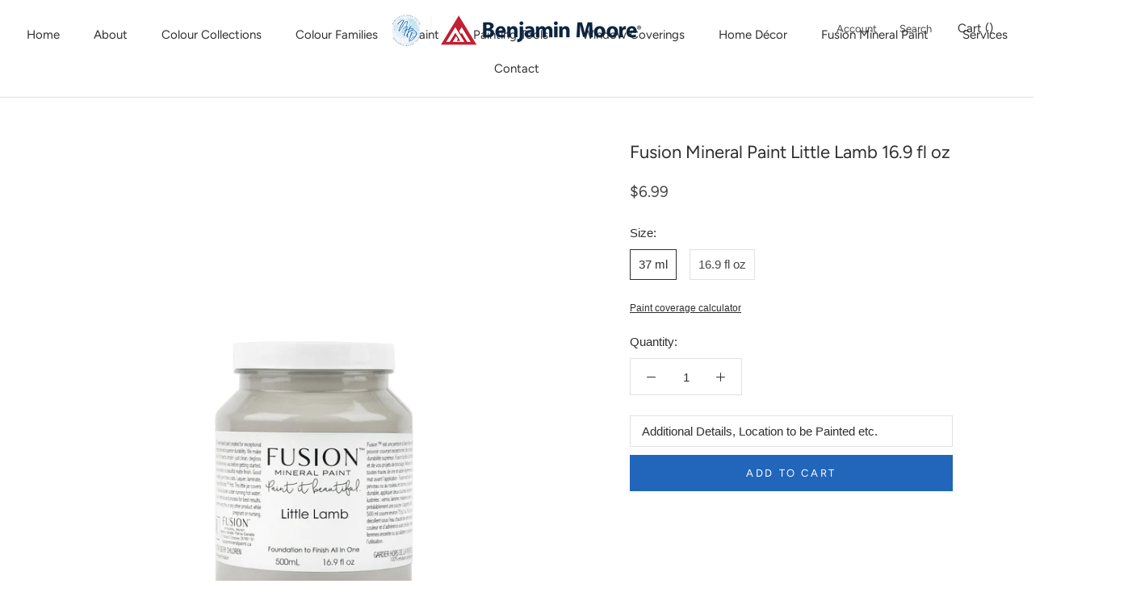

--- FILE ---
content_type: text/html; charset=utf-8
request_url: https://www.newcastlehomedecor.com/collections/untinted?view=colors
body_size: -98
content:

{

  "colors" : [
    
      {"handle": "untinted", "title": "Benjamin Moore Colour Sample", "featured_image": "products/transparent.png"}
    
  ],
  "nextpage" : ""

}

--- FILE ---
content_type: text/html; charset=utf-8
request_url: https://www.newcastlehomedecor.com/collections/bmc?page=3&view=colors
body_size: 5243
content:

{

  "colors" : [
    
      {"handle": "501-mesquite", "title": "501 Mesquite", "featured_image": "products/C3C6A4.png"}
    ,
      {"handle": "502-grasslands", "title": "502 Grasslands", "featured_image": "products/AFB288.png"}
    ,
      {"handle": "503-fraser-fir", "title": "503 Fraser Fir", "featured_image": "products/9D9E6F.png"}
    ,
      {"handle": "504-nature-s-reflection", "title": "504 Nature's Reflection", "featured_image": "products/8A885D.png"}
    ,
      {"handle": "505-hint-of-mint", "title": "505 Hint of Mint", "featured_image": "products/D9DCCC.png"}
    ,
      {"handle": "506-silver-sage", "title": "506 Silver Sage", "featured_image": "products/D2D4C4.png"}
    ,
      {"handle": "507-grecian-green", "title": "507 Grecian Green", "featured_image": "products/C3C7B1.png"}
    ,
      {"handle": "508-tree-moss", "title": "508 Tree Moss", "featured_image": "products/B8B8A1.png"}
    ,
      {"handle": "509-cypress-green", "title": "509 Cypress Green", "featured_image": "products/A3A187.png"}
    ,
      {"handle": "510-springfield-sage", "title": "510 Springfield Sage", "featured_image": "products/858367.png"}
    ,
      {"handle": "511-pine-grove", "title": "511 Pine Grove", "featured_image": "products/7D765A.png"}
    ,
      {"handle": "512-light-breeze", "title": "512 Light Breeze", "featured_image": "products/E6E1CB.png"}
    ,
      {"handle": "513-limestone", "title": "513 Limestone", "featured_image": "products/DED7BE.png"}
    ,
      {"handle": "514-flowering-herbs", "title": "514 Flowering Herbs", "featured_image": "products/CEC7AA.png"}
    ,
      {"handle": "515-baby-turtle", "title": "515 Baby Turtle", "featured_image": "products/B4A985.png"}
    ,
      {"handle": "516-ivy-league", "title": "516 Ivy League", "featured_image": "products/988B65.png"}
    ,
      {"handle": "517-greenbrook", "title": "517 Greenbrook", "featured_image": "products/7B7251.png"}
    ,
      {"handle": "518-sterling-forest", "title": "518 Sterling Forest", "featured_image": "products/6D684E.png"}
    ,
      {"handle": "519-olivetint", "title": "519 Olivetint", "featured_image": "products/EBEAD6.png"}
    ,
      {"handle": "520-spring-bud", "title": "520 Spring Bud", "featured_image": "products/E1E2CB.png"}
    ,
      {"handle": "521-nantucket-breeze", "title": "521 Nantucket Breeze", "featured_image": "products/DBD8BC.png"}
    ,
      {"handle": "522-dried-parsley", "title": "522 Dried Parsley", "featured_image": "products/CBC8A3.png"}
    ,
      {"handle": "523-ivy-lane", "title": "523 Ivy Lane", "featured_image": "products/B4B085.png"}
    ,
      {"handle": "524-hiking-path", "title": "524 Hiking Path", "featured_image": "products/9E9668.png"}
    ,
      {"handle": "525-savannah-shade", "title": "525 Savannah Shade", "featured_image": "products/918659.png"}
    ,
      {"handle": "526-chameleon", "title": "526 Chameleon", "featured_image": "products/E0E2BE.png"}
    ,
      {"handle": "527-warren-acres", "title": "527 Warren Acres", "featured_image": "products/D7DAAD.png"}
    ,
      {"handle": "528-folk-art", "title": "528 Folk Art", "featured_image": "products/D1D2A1.png"}
    ,
      {"handle": "529-sweet-daphne", "title": "529 Sweet Daphne", "featured_image": "products/C0C286.png"}
    ,
      {"handle": "530-medieval-times", "title": "530 Medieval Times", "featured_image": "products/A1A464.png"}
    ,
      {"handle": "531-ponderosa-pine", "title": "531 Ponderosa Pine", "featured_image": "products/9C9A62.png"}
    ,
      {"handle": "532-winding-vines", "title": "532 Winding Vines", "featured_image": "products/908D55.png"}
    ,
      {"handle": "533-calming-aloe", "title": "533 Calming Aloe", "featured_image": "products/E8ECD2.png"}
    ,
      {"handle": "534-crisp-green", "title": "534 Crisp Green", "featured_image": "products/E0E9CA.png"}
    ,
      {"handle": "535-soothing-green", "title": "535 Soothing Green", "featured_image": "products/D3DEBA.png"}
    ,
      {"handle": "536-sienna-laurel", "title": "536 Sienna Laurel", "featured_image": "products/CBD6A9.png"}
    ,
      {"handle": "537-shades-of-spring", "title": "537 Shades of Spring", "featured_image": "products/BCC58D.png"}
    ,
      {"handle": "538-vienna-green", "title": "538 Vienna Green", "featured_image": "products/A6B376.png"}
    ,
      {"handle": "539-sycamore-tree", "title": "539 Sycamore Tree", "featured_image": "products/8C965A.png"}
    ,
      {"handle": "540-country-green", "title": "540 Country Green", "featured_image": "products/D7E4C1.png"}
    ,
      {"handle": "541-veranda-view", "title": "541 Veranda View", "featured_image": "products/CFDEB5.png"}
    ,
      {"handle": "542-corn-stalk", "title": "542 Corn Stalk", "featured_image": "products/BACDA0.png"}
    ,
      {"handle": "543-woodland-hills-green", "title": "543 Woodland Hills Green", "featured_image": "products/A6BA80.png"}
    ,
      {"handle": "544-kiwi", "title": "544 Kiwi", "featured_image": "products/95AD6D.png"}
    ,
      {"handle": "545-buckingham-gardens", "title": "545 Buckingham Gardens", "featured_image": "products/89A068.png"}
    ,
      {"handle": "546-courtyard-green", "title": "546 Courtyard Green", "featured_image": "products/6E8454.png"}
    ,
      {"handle": "547-mint-julep", "title": "547 Mint Julep", "featured_image": "products/E0EFD2.png"}
    ,
      {"handle": "548-pastel-green", "title": "548 Pastel Green", "featured_image": "products/C9E6C0.png"}
    ,
      {"handle": "549-honeydew", "title": "549 Honeydew", "featured_image": "products/BFE0B8.png"}
    ,
      {"handle": "550-paradise-hills-green", "title": "550 Paradise Hills Green", "featured_image": "products/A2D292.png"}
    ,
      {"handle": "551-exotic-bloom", "title": "551 Exotic Bloom", "featured_image": "products/95C884.png"}
    ,
      {"handle": "552-pleasant-grove", "title": "552 Pleasant Grove", "featured_image": "products/72A556.png"}
    ,
      {"handle": "553-richmond-green", "title": "553 Richmond Green", "featured_image": "products/5F9253.png"}
    ,
      {"handle": "554-easter-hunt", "title": "554 Easter Hunt", "featured_image": "products/DDF0CB.png"}
    ,
      {"handle": "555-o-reilly-green", "title": "555 O'Reilly Green", "featured_image": "products/CEEBB9.png"}
    ,
      {"handle": "556-sounds-of-nature", "title": "556 Sounds of Nature", "featured_image": "products/B7E3A0.png"}
    ,
      {"handle": "557-leprechaun-green", "title": "557 Leprechaun Green", "featured_image": "products/A3D984.png"}
    ,
      {"handle": "558-killala-green", "title": "558 Killala Green", "featured_image": "products/84CB6B.png"}
    ,
      {"handle": "559-paradise-valley", "title": "559 Paradise Valley", "featured_image": "products/67B458.png"}
    ,
      {"handle": "560-sullivan-green", "title": "560 Sullivan Green", "featured_image": "products/51A448.png"}
    ,
      {"handle": "561-pistachio", "title": "561 Pistachio", "featured_image": "products/C9E2C5.png"}
    ,
      {"handle": "562-cucumber-salad", "title": "562 Cucumber Salad", "featured_image": "products/C0DEBF.png"}
    ,
      {"handle": "563-douglas-fern", "title": "563 Douglas Fern", "featured_image": "products/AAD0AC.png"}
    ,
      {"handle": "564-gumdrop", "title": "564 Gumdrop", "featured_image": "products/8DBA8E.png"}
    ,
      {"handle": "565-aurora-borealis", "title": "565 Aurora Borealis", "featured_image": "products/7AAC7A.png"}
    ,
      {"handle": "566-bunker-hill-green", "title": "566 Bunker Hill Green", "featured_image": "products/5A8E5E.png"}
    ,
      {"handle": "567-balsam", "title": "567 Balsam", "featured_image": "products/4D7256.png"}
    ,
      {"handle": "568-parkside-dunes", "title": "568 Parkside Dunes", "featured_image": "products/D3EDD1.png"}
    ,
      {"handle": "569-nottingham-green", "title": "569 Nottingham Green", "featured_image": "products/C5E9C8.png"}
    ,
      {"handle": "570-grassy-meadows", "title": "570 Grassy Meadows", "featured_image": "products/B2E1B9.png"}
    ,
      {"handle": "571-lotus-flower", "title": "571 Lotus Flower", "featured_image": "products/A9DEB3.png"}
    ,
      {"handle": "572-branch-brook-green", "title": "572 Branch Brook Green", "featured_image": "products/88C58E.png"}
    ,
      {"handle": "573-four-leaf-clover", "title": "573 Four Leaf Clover", "featured_image": "products/67B273.png"}
    ,
      {"handle": "574-once-upon-a-time", "title": "574 Once Upon a Time", "featured_image": "products/288F50.png"}
    ,
      {"handle": "575-tropical-paradise", "title": "575 Tropical Paradise", "featured_image": "products/BBECD6.png"}
    ,
      {"handle": "576-bahama-waters", "title": "576 Bahama Waters", "featured_image": "products/ABE6CD.png"}
    ,
      {"handle": "577-mermaid-s-tale", "title": "577 Mermaid's Tale", "featured_image": "products/A1DFC5.png"}
    ,
      {"handle": "578-florida-keys", "title": "578 Florida Keys", "featured_image": "products/86D2B2.png"}
    ,
      {"handle": "579-cliffside-park", "title": "579 Cliffside Park", "featured_image": "products/75C8A2.png"}
    ,
      {"handle": "580-arlington-green", "title": "580 Arlington Green", "featured_image": "products/5AB990.png"}
    ,
      {"handle": "581-floradale-isle", "title": "581 Floradale Isle", "featured_image": "products/31976B.png"}
    ,
      {"handle": "582-cool-mint", "title": "582 Cool Mint", "featured_image": "products/D7EFE2.png"}
    ,
      {"handle": "583-mountainview", "title": "583 Mountainview", "featured_image": "products/C7E9D8.png"}
    ,
      {"handle": "584-st-john-s-bay", "title": "584 St. John's Bay", "featured_image": "products/B5E2CE.png"}
    ,
      {"handle": "585-lady-liberty", "title": "585 Lady Liberty", "featured_image": "products/95D1B6.png"}
    ,
      {"handle": "586-northern-lights", "title": "586 Northern Lights", "featured_image": "products/78BE9C.png"}
    ,
      {"handle": "587-scotch-plains-green", "title": "587 Scotch Plains Green", "featured_image": "products/51A07A.png"}
    ,
      {"handle": "588-luck-of-the-irish", "title": "588 Luck of the Irish", "featured_image": "products/46926D.png"}
    ,
      {"handle": "589-gentle-breeze", "title": "589 Gentle Breeze", "featured_image": "products/B1E7D4.png"}
    ,
      {"handle": "590-celadon", "title": "590 Celadon", "featured_image": "products/A1DFCB.png"}
    ,
      {"handle": "591-spring-fresh", "title": "591 Spring Fresh", "featured_image": "products/89D6BD.png"}
    ,
      {"handle": "592-rosamilia-green", "title": "592 Rosamilia Green", "featured_image": "products/66BFA0.png"}
    ,
      {"handle": "593-island-getaway", "title": "593 Island Getaway", "featured_image": "products/3BA681.png"}
    ,
      {"handle": "594-peridot", "title": "594 Peridot", "featured_image": "products/238966.png"}
    ,
      {"handle": "595-deep-jungle", "title": "595 Deep Jungle", "featured_image": "products/306A57.png"}
    ,
      {"handle": "596-spearmint-ice", "title": "596 Spearmint Ice", "featured_image": "products/D4ECDE.png"}
    ,
      {"handle": "597-quartz-stone", "title": "597 Quartz Stone", "featured_image": "products/CBE9DE.png"}
    ,
      {"handle": "598-surf-n-turf", "title": "598 Surf 'n Turf", "featured_image": "products/B1DECF.png"}
    ,
      {"handle": "599-brookdale-gardens", "title": "599 Brookdale Gardens", "featured_image": "products/86C6B2.png"}
    ,
      {"handle": "600-medici-malachite", "title": "600 Medici Malachite", "featured_image": "products/63A791.png"}
    ,
      {"handle": "601-juniper-green", "title": "601 Juniper Green", "featured_image": "products/458A74.png"}
    ,
      {"handle": "602-gondola-ride", "title": "602 Gondola Ride", "featured_image": "products/375C4F.png"}
    ,
      {"handle": "603-spring-breeze", "title": "603 Spring Breeze", "featured_image": "products/C8ECDF.png"}
    ,
      {"handle": "604-biscayne-shore", "title": "604 Biscayne Shore", "featured_image": "products/AFE4D4.png"}
    ,
      {"handle": "605-calming-green", "title": "605 Calming Green", "featured_image": "products/8AD7C5.png"}
    ,
      {"handle": "606-island-paradise", "title": "606 Island Paradise", "featured_image": "products/5BC1A9.png"}
    ,
      {"handle": "607-albuquerque-teal", "title": "607 Albuquerque Teal", "featured_image": "products/21A68C.png"}
    ,
      {"handle": "608-erin-green", "title": "608 Erin Green", "featured_image": "products/00917A.png"}
    ,
      {"handle": "609-lucky-shamrock", "title": "609 Lucky Shamrock", "featured_image": "products/2A806C.png"}
    ,
      {"handle": "610-antigua-aqua", "title": "610 Antigua Aqua", "featured_image": "products/C7ECDD.png"}
    ,
      {"handle": "611-springtime-green", "title": "611 Springtime Green", "featured_image": "products/AFE9D5.png"}
    ,
      {"handle": "612-hills-of-ireland", "title": "612 Hills of Ireland", "featured_image": "products/9FE3CE.png"}
    ,
      {"handle": "613-fresh-green", "title": "613 Fresh Green", "featured_image": "products/83DDC5.png"}
    ,
      {"handle": "614-st-patty-s-day", "title": "614 St. Patty's Day", "featured_image": "products/50C9AC.png"}
    ,
      {"handle": "615-mayan-green", "title": "615 Mayan Green", "featured_image": "products/00B998.png"}
    ,
      {"handle": "616-garden-view", "title": "616 Garden View", "featured_image": "products/009A7B.png"}
    ,
      {"handle": "617-lido-green", "title": "617 Lido Green", "featured_image": "products/D3E9DC.png"}
    ,
      {"handle": "618-robin-s-nest", "title": "618 Robin's Nest", "featured_image": "products/C0E0D5.png"}
    ,
      {"handle": "619-copper-patina", "title": "619 Copper Patina", "featured_image": "products/AFD7CB.png"}
    ,
      {"handle": "620-key-largo-green", "title": "620 Key Largo Green", "featured_image": "products/97CBBB.png"}
    ,
      {"handle": "621-eucalyptus", "title": "621 Eucalyptus", "featured_image": "products/7EBBA6.png"}
    ,
      {"handle": "622-alpine-trail", "title": "622 Alpine Trail", "featured_image": "products/599E84.png"}
    ,
      {"handle": "623-deep-sea", "title": "623 Deep Sea", "featured_image": "products/367262.png"}
    ,
      {"handle": "624-bath-salts", "title": "624 Bath Salts", "featured_image": "products/DAEADD.png"}
    ,
      {"handle": "625-feather-green", "title": "625 Feather Green", "featured_image": "products/C7DDCD.png"}
    ,
      {"handle": "626-etched-glass", "title": "626 Etched Glass", "featured_image": "products/B1CFBA.png"}
    ,
      {"handle": "627-spring-break", "title": "627 Spring Break", "featured_image": "products/9CBEA6.png"}
    ,
      {"handle": "628-winchester-sage", "title": "628 Winchester Sage", "featured_image": "products/81A488.png"}
    ,
      {"handle": "629-weeping-willow", "title": "629 Weeping Willow", "featured_image": "products/638469.png"}
    ,
      {"handle": "630-martha-s-vineyard", "title": "630 Martha's Vineyard", "featured_image": "products/4D634E.png"}
    ,
      {"handle": "631-aberdeen-green", "title": "631 Aberdeen Green", "featured_image": "products/C3D8CC.png"}
    ,
      {"handle": "632-bridal-bouquet", "title": "632 Bridal Bouquet", "featured_image": "products/AFCBBD.png"}
    ,
      {"handle": "633-appalachian-trail", "title": "633 Appalachian Trail", "featured_image": "products/A1BEAF.png"}
    ,
      {"handle": "634-forest-valley-green", "title": "634 Forest Valley Green", "featured_image": "products/8AAB98.png"}
    ,
      {"handle": "635-parsley-snips", "title": "635 Parsley Snips", "featured_image": "products/75957D.png"}
    ,
      {"handle": "636-willow-grove", "title": "636 Willow Grove", "featured_image": "products/64806C.png"}
    ,
      {"handle": "637-gothic-green", "title": "637 Gothic Green", "featured_image": "products/56705F.png"}
    ,
      {"handle": "638-pure-essence", "title": "638 Pure Essence", "featured_image": "products/C4DDCB.png"}
    ,
      {"handle": "639-let-it-rain", "title": "639 Let It Rain", "featured_image": "products/B4D1C1.png"}
    ,
      {"handle": "640-dreamcatcher", "title": "640 Dreamcatcher", "featured_image": "products/9CC1B2.png"}
    ,
      {"handle": "641-everglades", "title": "641 Everglades", "featured_image": "products/83AC9D.png"}
    ,
      {"handle": "642-palm-trees", "title": "642 Palm Trees", "featured_image": "products/588977.png"}
    ,
      {"handle": "643-steamed-spinach", "title": "643 Steamed Spinach", "featured_image": "products/407465.png"}
    ,
      {"handle": "644-garden-cucumber", "title": "644 Garden Cucumber", "featured_image": "products/3E5C53.png"}
    ,
      {"handle": "645-outer-sphere", "title": "645 Outer Sphere", "featured_image": "products/CAE9DB.png"}
    ,
      {"handle": "646-hannity-green", "title": "646 Hannity Green", "featured_image": "products/BCE3D7.png"}
    ,
      {"handle": "647-fun-n-games", "title": "647 Fun 'n Games", "featured_image": "products/96CEC0.png"}
    ,
      {"handle": "648-kokopelli-teal", "title": "648 Kokopelli Teal", "featured_image": "products/6AB7A7.png"}
    ,
      {"handle": "649-captivating-teal", "title": "649 Captivating Teal", "featured_image": "products/56A392.png"}
    ,
      {"handle": "650-highlands-green", "title": "650 Highlands Green", "featured_image": "products/3B7E6F.png"}
    ,
      {"handle": "651-brazilian-rainforest", "title": "651 Brazilian Rainforest", "featured_image": "products/336155.png"}
    ,
      {"handle": "652-caribbean-breeze", "title": "652 Caribbean Breeze", "featured_image": "products/CDF0E4.png"}
    ,
      {"handle": "653-seagrove", "title": "653 Seagrove", "featured_image": "products/B7EAE1.png"}
    ,
      {"handle": "654-harbour-side-teal", "title": "654 Harbour Side Teal", "featured_image": "products/A2E4D8.png"}
    ,
      {"handle": "655-coastal-paradise", "title": "655 Coastal Paradise", "featured_image": "products/79D5CA.png"}
    ,
      {"handle": "656-miami-teal", "title": "656 Miami Teal", "featured_image": "products/4FC2B1.png"}
    ,
      {"handle": "657-sea-of-green", "title": "657 Sea of Green", "featured_image": "products/1DB6A4.png"}
    ,
      {"handle": "658-neptune-green", "title": "658 Neptune Green", "featured_image": "products/009181.png"}
    ,
      {"handle": "659-water-drops", "title": "659 Water Drops", "featured_image": "products/C2E7DD.png"}
    ,
      {"handle": "660-oceanfront", "title": "660 Oceanfront", "featured_image": "products/ADE1DA.png"}
    ,
      {"handle": "661-caribbean-cool", "title": "661 Caribbean Cool", "featured_image": "products/87D5D1.png"}
    ,
      {"handle": "662-mexicali-turquoise", "title": "662 Mexicali Turquoise", "featured_image": "products/78CECC.png"}
    ,
      {"handle": "663-teal-tone", "title": "663 Teal Tone", "featured_image": "products/43BBB6.png"}
    ,
      {"handle": "664-poseidon", "title": "664 Poseidon", "featured_image": "products/00A6A1.png"}
    ,
      {"handle": "665-gulf-shores", "title": "665 Gulf Shores", "featured_image": "products/008C87.png"}
    ,
      {"handle": "666-at-sea", "title": "666 At Sea", "featured_image": "products/C4E3DB.png"}
    ,
      {"handle": "667-maritime-blue", "title": "667 Maritime Blue", "featured_image": "products/B2DDD6.png"}
    ,
      {"handle": "668-lake-victoria", "title": "668 Lake Victoria", "featured_image": "products/9CD1CD.png"}
    ,
      {"handle": "669-oceanic-teal", "title": "669 Oceanic Teal", "featured_image": "products/87C5C2.png"}
    ,
      {"handle": "670-gulf-stream", "title": "670 Gulf Stream", "featured_image": "products/68B1AD.png"}
    ,
      {"handle": "671-soft-spruce", "title": "671 Soft Spruce", "featured_image": "products/3F9793.png"}
    ,
      {"handle": "672-intercoastal-green", "title": "672 Intercoastal Green", "featured_image": "products/2E7572.png"}
    ,
      {"handle": "673-iced-green", "title": "673 Iced Green", "featured_image": "products/C6DEDA.png"}
    ,
      {"handle": "674-spring-sky", "title": "674 Spring Sky", "featured_image": "products/B7D6D3.png"}
    ,
      {"handle": "675-thunderbird", "title": "675 Thunderbird", "featured_image": "products/A6CBC9.png"}
    ,
      {"handle": "676-spirit-in-the-sky", "title": "676 Spirit in the Sky", "featured_image": "products/8FBCBA.png"}
    ,
      {"handle": "677-azure-water", "title": "677 Azure Water", "featured_image": "products/689B99.png"}
    ,
      {"handle": "678-pacific-rim", "title": "678 Pacific Rim", "featured_image": "products/517B77.png"}
    ,
      {"handle": "679-olympus-green", "title": "679 Olympus Green", "featured_image": "products/3D585B.png"}
    ,
      {"handle": "680-opal-essence", "title": "680 Opal Essence", "featured_image": "products/D8E7DE.png"}
    ,
      {"handle": "681-green-wave", "title": "681 Green Wave", "featured_image": "products/C2DAD3.png"}
    ,
      {"handle": "682-warm-springs", "title": "682 Warm Springs", "featured_image": "products/ABC8C0.png"}
    ,
      {"handle": "683-st-lucia-teal", "title": "683 St. Lucia Teal", "featured_image": "products/94B8AF.png"}
    ,
      {"handle": "684-shenandoah", "title": "684 Shenandoah", "featured_image": "products/6C9187.png"}
    ,
      {"handle": "685-verdigris", "title": "685 Verdigris", "featured_image": "products/55756C.png"}
    ,
      {"handle": "686-crisp-romaine", "title": "686 Crisp Romaine", "featured_image": "products/445851.png"}
    ,
      {"handle": "687-annapolis-green", "title": "687 Annapolis Green", "featured_image": "products/C1D2CE.png"}
    ,
      {"handle": "688-seacliff-heights", "title": "688 Seacliff Heights", "featured_image": "products/BACDC8.png"}
    ,
      {"handle": "689-rhine-river", "title": "689 Rhine River", "featured_image": "products/A4BBB6.png"}
    ,
      {"handle": "690-grenada-villa", "title": "690 Grenada Villa", "featured_image": "products/8AA39C.png"}
    ,
      {"handle": "691-dartsmouth-green", "title": "691 Dartsmouth Green", "featured_image": "products/748E88.png"}
    ,
      {"handle": "692-jack-pine", "title": "692 Jack Pine", "featured_image": "products/5A7169.png"}
    ,
      {"handle": "693-under-the-sea", "title": "693 Under the Sea", "featured_image": "products/486055.png"}
    ,
      {"handle": "694-colony-green", "title": "694 Colony Green", "featured_image": "products/CCD9CF.png"}
    ,
      {"handle": "695-turquoise-mist", "title": "695 Turquoise Mist", "featured_image": "products/C2D1C6.png"}
    ,
      {"handle": "696-pleasant-valley", "title": "696 Pleasant Valley", "featured_image": "products/B1C1B5.png"}
    ,
      {"handle": "697-scenic-drive", "title": "697 Scenic Drive", "featured_image": "products/9CAC9E.png"}
    ,
      {"handle": "698-grenadier-pond", "title": "698 Grenadier Pond", "featured_image": "products/90A393.png"}
    ,
      {"handle": "699-garden-oasis", "title": "699 Garden Oasis", "featured_image": "products/7D8D81.png"}
    ,
      {"handle": "700-enchanted-forest", "title": "700 Enchanted Forest", "featured_image": "products/606E63.png"}
    ,
      {"handle": "701-swept-away", "title": "701 Swept Away", "featured_image": "products/C7D6CD.png"}
    ,
      {"handle": "702-bali", "title": "702 Bali", "featured_image": "products/BDCEC5.png"}
    ,
      {"handle": "703-catalina-blue", "title": "703 Catalina Blue", "featured_image": "products/AABEB4.png"}
    ,
      {"handle": "704-del-mar-blue", "title": "704 Del Mar Blue", "featured_image": "products/93A9A0.png"}
    ,
      {"handle": "705-sioux-falls", "title": "705 Sioux Falls", "featured_image": "products/7F958E.png"}
    ,
      {"handle": "706-cedar-mountains", "title": "706 Cedar Mountains", "featured_image": "products/71887F.png"}
    ,
      {"handle": "707-calico-blue", "title": "707 Calico Blue", "featured_image": "products/4A5950.png"}
    ,
      {"handle": "708-white-rain", "title": "708 White Rain", "featured_image": "products/C8D8D1.png"}
    ,
      {"handle": "709-heavenly-blue", "title": "709 Heavenly Blue", "featured_image": "products/B7CCC7.png"}
    ,
      {"handle": "710-kensington-green", "title": "710 Kensington Green", "featured_image": "products/9AB9B5.png"}
    ,
      {"handle": "711-boca-raton-blue", "title": "711 Boca Raton Blue", "featured_image": "products/82A3A3.png"}
    ,
      {"handle": "712-fort-pierce-green", "title": "712 Fort Pierce Green", "featured_image": "products/6F8F8E.png"}
    ,
      {"handle": "713-polished-slate", "title": "713 Polished Slate", "featured_image": "products/4E6C6B.png"}
    ,
      {"handle": "714-hidden-falls", "title": "714 Hidden Falls", "featured_image": "products/415451.png"}
    ,
      {"handle": "715-in-your-eyes", "title": "715 In Your Eyes", "featured_image": "products/DAE5E2.png"}
    ,
      {"handle": "716-fantasy-blue", "title": "716 Fantasy Blue", "featured_image": "products/C2D5D6.png"}
    ,
      {"handle": "717-paradiso", "title": "717 Paradiso", "featured_image": "products/A9C3C6.png"}
    ,
      {"handle": "718-ocean-city-blue", "title": "718 Ocean City Blue", "featured_image": "products/97B2B7.png"}
    ,
      {"handle": "719-hemlock", "title": "719 Hemlock", "featured_image": "products/75959A.png"}
    ,
      {"handle": "720-bella-blue", "title": "720 Bella Blue", "featured_image": "products/54747C.png"}
    ,
      {"handle": "721-vanderberg-blue", "title": "721 Vanderberg Blue", "featured_image": "products/465A5D.png"}
    ,
      {"handle": "722-dolphin-s-cove", "title": "722 Dolphin's Cove", "featured_image": "products/BCDDDD.png"}
    ,
      {"handle": "723-spring-rain", "title": "723 Spring Rain", "featured_image": "products/ACD3D7.png"}
    ,
      {"handle": "724-peacock-feathers", "title": "724 Peacock Feathers", "featured_image": "products/88BDC8.png"}
    ,
      {"handle": "725-seaside-resort", "title": "725 Seaside Resort", "featured_image": "products/6FAAB4.png"}
    ,
      {"handle": "726-rendezvous-bay", "title": "726 Rendezvous Bay", "featured_image": "products/50939D.png"}
    ,
      {"handle": "727-calypso-blue", "title": "727 Calypso Blue", "featured_image": "products/397A85.png"}
    ,
      {"handle": "728-bermuda-turquoise", "title": "728 Bermuda Turquoise", "featured_image": "products/285E6B.png"}
    ,
      {"handle": "729-jack-frost", "title": "729 Jack Frost", "featured_image": "products/C1E7E5.png"}
    ,
      {"handle": "730-san-clemente-teal", "title": "730 San Clemente Teal", "featured_image": "products/AAE0DF.png"}
    ,
      {"handle": "731-surf-city", "title": "731 Surf City", "featured_image": "products/87D1D2.png"}
    ,
      {"handle": "732-burbank-blue", "title": "732 Burbank Blue", "featured_image": "products/68C1C3.png"}
    ,
      {"handle": "733-palm-coast-teal", "title": "733 Palm Coast Teal", "featured_image": "products/3AA9A9.png"}
    ,
      {"handle": "734-tropical-teal", "title": "734 Tropical Teal", "featured_image": "products/00898A.png"}
    ,
      {"handle": "735-deep-sea-green", "title": "735 Deep Sea Green", "featured_image": "products/255456.png"}
    ,
      {"handle": "736-blue-diamond", "title": "736 Blue Diamond", "featured_image": "products/B6E2E1.png"}
    ,
      {"handle": "737-sonoma-skies", "title": "737 Sonoma Skies", "featured_image": "products/A1D9DB.png"}
    ,
      {"handle": "738-clearlake", "title": "738 Clearlake", "featured_image": "products/88CDD1.png"}
    ,
      {"handle": "739-un-teal-we-meet-again", "title": "739 Un-Teal We Meet Again", "featured_image": "products/7BC7CB.png"}
    ,
      {"handle": "740-harbour-side-blue", "title": "740 Harbour Side Blue", "featured_image": "products/5CB5B9.png"}
    ,
      {"handle": "741-san-jose-blue", "title": "741 San Jose Blue", "featured_image": "products/2C9BA1.png"}
    ,
      {"handle": "742-largo-teal", "title": "742 Largo Teal", "featured_image": "products/23777B.png"}
    ,
      {"handle": "743-picture-perfect", "title": "743 Picture Perfect", "featured_image": "products/B9DCE1.png"}
    ,
      {"handle": "744-indigo", "title": "744 Indigo", "featured_image": "products/A1CFD7.png"}
    ,
      {"handle": "745-blue-rapids", "title": "745 Blue Rapids", "featured_image": "products/95C8D2.png"}
    ,
      {"handle": "746-heavenly-peace", "title": "746 Heavenly Peace", "featured_image": "products/86BECB.png"}
    ,
      {"handle": "747-bayville-blue", "title": "747 Bayville Blue", "featured_image": "products/71AEBB.png"}
    ,
      {"handle": "748-blue-toile", "title": "748 Blue Toile", "featured_image": "products/5598A9.png"}
    ,
      {"handle": "749-bainbridge-blue", "title": "749 Bainbridge Blue", "featured_image": "products/33677B.png"}
    ,
      {"handle": "750-seabrook", "title": "750 Seabrook", "featured_image": "products/B7DFE2.png"}
    
  ],
  "nextpage" : "/collections/bmc?page=4&view=colors"

}

--- FILE ---
content_type: text/javascript
request_url: https://www.newcastlehomedecor.com/cdn/shop/t/2/assets/color-selector.js?v=83230532227258574291683391056
body_size: 980
content:
var availableCollections,availableCollectionsArray,availableCollectionsArrayLength=0,availableCollectionsLoadCount=0,jsonOptions="",colorData={},colorSelectorDataList,colorSelectorInput,customColorInput,customColorToggle,colorSelectorContainer,currentColorCollections="",defaultColorCollectionsOrderArray=["untinted","wsc","wsct","bmc","cp","af","cc","csp","ac","hc","oc","cw"],documentLang=document.documentElement.lang;documentLang=="en-CA"&&(defaultColorCollectionsOrderArray=["untinted","wsc","wsct","bmc","cp","af","cc","csp","hc","oc"]);function loadJSONOptions(collection){collection&&getColorCollection("/collections/"+collection+"?view=colors",collection)}function updateColorOptions(){colorSelectorDataList=document.getElementById("colors-datalist"),colorSelectorInput=document.getElementById("color"),colorSelectorContainer=document.getElementById("color-selector"),colorSelectorContainer&&(colorSelectorContainer.classList.remove("hidden"),colorSelectorInput.classList.add("required"),setupColorSelectorInput(),colorSelectorInput.required=!0,typeof productColorCollections<"u"&&(availableCollections=productColorCollections,typeof availableCollections<"u"&&availableCollections!==currentColorCollections&&(currentColorCollections=availableCollections,availableCollectionsArray=availableCollections.split("|"),availableCollectionsArray.sort(function(a,b){return defaultColorCollectionsOrderArray.indexOf(a)-defaultColorCollectionsOrderArray.indexOf(b)}),availableCollectionsArray=availableCollectionsArray.filter(function(e){return e!==""}),availableCollectionsLoadCount=0,availableCollectionsArrayLength=availableCollectionsArray.length,jsonOptions="",colorSelectorDataList.innerHTML="",clearColor(),colorSelectorInput.placeholder="Search Color",sessionStorage.getItem("colorData")&&(colorData=JSON.parse(sessionStorage.getItem("colorData"))),loadJSONOptions(availableCollectionsArray[0])),availableCollections==""&&(colorSelectorContainer.classList.add("hidden"),colorSelectorInput.classList.remove("required"),colorSelectorInput.required=!1)))}function createOptions(item){var optionElement=document.getElementById(item.handle);if(optionElement===null){var option=document.createElement("option");option.id=item.handle,option.value=item.title,colorSelectorDataList.appendChild(option)}}function clearColor(){colorSelectorInput.value="",colorSelectorInput.classList.add("required");var colorSwatchLinkContainer=document.querySelector("span.color-swatch-link-container");colorSwatchLinkContainer.innerHTML=""}function getColorCollection(collection_url,collection){colorData[collection]?addColorSelectorOptions(collection):preloadDefaultColorCollections(collection_url,collection)}function addColorSelectorOptions(collection){if(typeof colorData[collection]<"u")for(const[key,value]of Object.entries(colorData[collection])){var item={};item.handle=Object.keys(value)[0],item.title=Object.values(value)[0],createOptions(item)}availableCollectionsArrayLength-1>availableCollectionsLoadCount&&(availableCollectionsLoadCount++,loadJSONOptions(availableCollectionsArray[availableCollectionsLoadCount]))}function setupColorSelectorInput(){colorSelectorInput=document.getElementById("color"),customColorInput=document.getElementById("custom-color"),customColorToggle=document.getElementById("custom-color-toggle"),colorSelectorInput&&(colorSelectorInput.addEventListener("change",event=>{customColorInput&&(customColorInput.value="");var targetErrors=event.target.parentNode.querySelector("div.errors");targetErrors!==null&&targetErrors.parentNode.removeChild(targetErrors);var selectedProduct=document.querySelector('#colors-datalist option[value="'+event.target.value+'"]');if(selectedProduct==null)event.target.value="";else{var selectedProductID=selectedProduct.getAttribute("id"),apiURL="/products/"+selectedProductID+".js",request=new XMLHttpRequest;request.onreadystatechange=function(response){if(request.readyState===4&&request.status===200){var colorMeta=JSON.parse(request.responseText),selectedProductImage=colorMeta.featured_image,colorSwatchLinkContainer=document.querySelector("span.color-swatch-link-container");if(selectedProductImage=="null")colorSwatchLinkContainer.innerHTML="";else{var selectedProductValue=selectedProduct.getAttribute("value"),colorSwatchHTML="";colorSwatchHTML+='<a href="/products/'+selectedProductID+'" class="color-swatch-link">',colorSwatchHTML+=`<span class="color-swatch"style="background-image: url('`+selectedProductImage+`');"></span>`,colorSwatchHTML+='<span class="visually-hidden">View details on '+selectedProductValue+"</span>",colorSwatchHTML+="</a>",colorSwatchLinkContainer.innerHTML=colorSwatchHTML}}},request.open("GET",apiURL,!0),request.send()}}),colorSelectorInput.addEventListener("focusin",event=>{clearColor()}),typeof customPaintColor<"u"&&customColorInput&&(customColorInput.addEventListener("input",event=>{clearColor(),event.target.value!==""?(colorSelectorInput.value="",colorSelectorInput.classList.remove("required"),colorSelectorInput.required=!1):(colorSelectorInput.classList.add("required"),colorSelectorInput.required=!0)}),customColorToggle.addEventListener("click",event=>{document.getElementById("custom-color-input").classList.remove("visually-hidden"),customColorToggle.classList.add("visually-hidden")})))}setupColorSelectorInput();var defaultColorCollectionsArray=[],defaultColorCollectionsArrayLength=0,defaultColorCollectionsLoadCount=0;sessionStorage.getItem("defaultColorCollectionsArray")?defaultColorCollectionsArray=JSON.parse(sessionStorage.getItem("defaultColorCollectionsArray")):defaultColorCollectionsArray=defaultColorCollectionsOrderArray,window.addEventListener("load",event=>{defaultColorCollectionsLoadCount=0,defaultColorCollectionsArrayLength=defaultColorCollectionsArray.length,preloadDefaultColorCollectionsURL(defaultColorCollectionsArray[0])});function preloadDefaultColorCollectionsURL(collection){collection&&(sessionStorage.getItem("colorData")?(colorData=JSON.parse(sessionStorage.getItem("colorData")),colorData[collection]?(defaultColorCollectionsLoadCount++,preloadDefaultColorCollectionsURL(defaultColorCollectionsArray[defaultColorCollectionsLoadCount])):preloadDefaultColorCollections("/collections/"+collection+"?view=colors",collection)):preloadDefaultColorCollections("/collections/"+collection+"?view=colors",collection))}function preloadDefaultColorCollections(collection_url,collection){var apiURL=collection_url,request=new XMLHttpRequest;request.onreadystatechange=function(response){if(request.readyState===4){if(request.status===404){var collectionIndex=defaultColorCollectionsArray.indexOf(collection);collectionIndex>-1&&defaultColorCollectionsArray.splice(collectionIndex,1),sessionStorage.setItem("defaultColorCollectionsArray",JSON.stringify(defaultColorCollectionsArray))}request.status===200?(jsonOptions=JSON.parse(request.responseText),jsonColors=jsonOptions.colors,jsonNextPage=jsonOptions.nextpage,jsonColors.forEach(function(item){colorData[collection]||(colorData[collection]=[]),itemObject={},itemObject[item.handle]=item.title,colorData[collection].push(itemObject)}),jsonOptions.nextpage!==""?preloadDefaultColorCollections(jsonNextPage,collection):defaultColorCollectionsArrayLength-1>defaultColorCollectionsLoadCount?(defaultColorCollectionsLoadCount++,preloadDefaultColorCollectionsURL(defaultColorCollectionsArray[defaultColorCollectionsLoadCount])):(sessionStorage.setItem("colorData",JSON.stringify(colorData)),loadJSONOptions(availableCollectionsArray[0]))):defaultColorCollectionsArrayLength-1>defaultColorCollectionsLoadCount&&(defaultColorCollectionsLoadCount++,preloadDefaultColorCollectionsURL(defaultColorCollectionsArray[defaultColorCollectionsLoadCount]))}},request.open("GET",apiURL,!0),request.send()}
//# sourceMappingURL=/cdn/shop/t/2/assets/color-selector.js.map?v=83230532227258574291683391056
